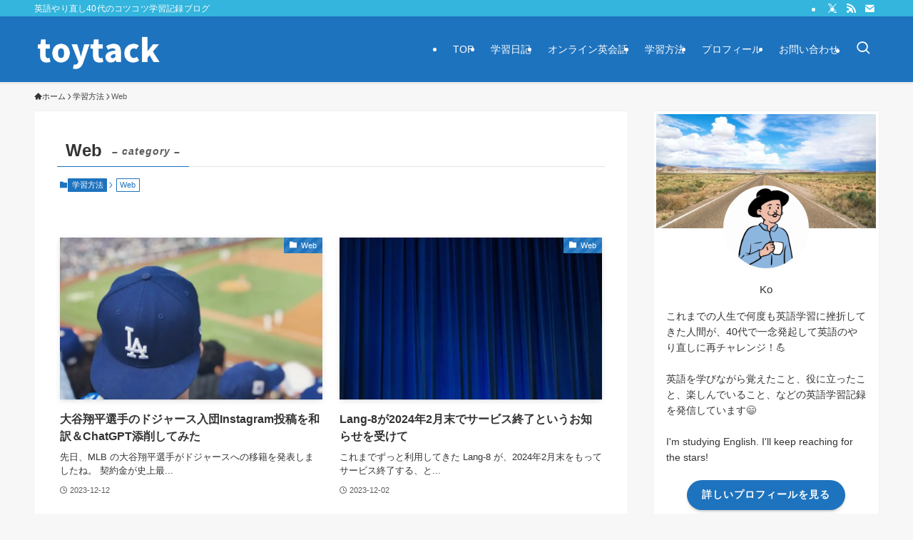

--- FILE ---
content_type: text/css
request_url: https://english-study.dev/wp-content/themes/my-english/style.css?ver=20260121110906
body_size: 225
content:
@charset "UTF-8";
/*
    Template: swell
    Theme Name: My English
    Theme URI: 
    Description: This is a child theme of SWELL.
    Version: 1.0.0
    Author: My English
    Author URI: https://loos-web-studio.com/

    License: GNU General Public License
    License URI: http://www.gnu.org/licenses/gpl.html
*/

